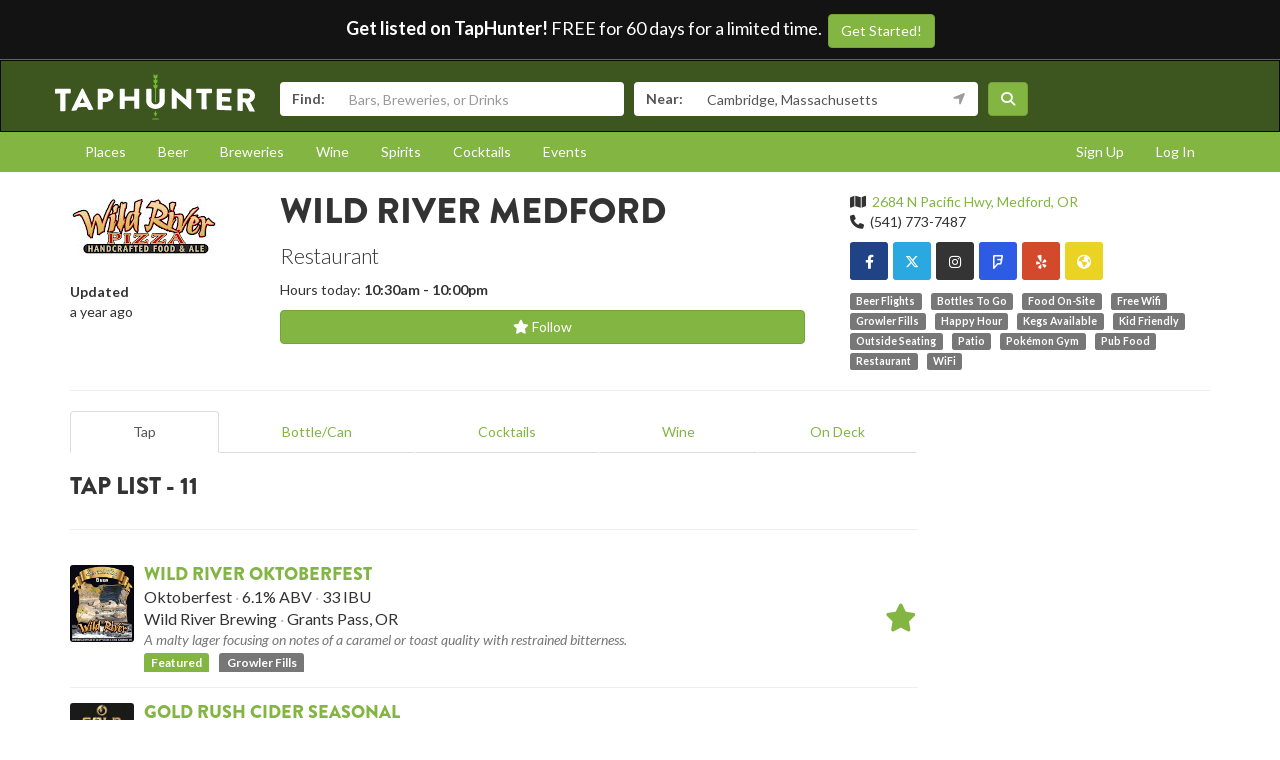

--- FILE ---
content_type: text/html; charset=utf-8
request_url: https://www.taphunter.com/location/wild-river-medford/5753075123617792
body_size: 11989
content:






<!DOCTYPE html>
<html lang="en"><head prefix="og: http://ogp.me/ns# fb: http://ogp.me/ns/fb# website: http://ogp.me/ns/website#"><meta charset="utf-8"><meta http-equiv="X-UA-Compatible" content="IE=edge"><meta name="viewport" content="width=device-width, initial-scale=1"><meta property="fb:app_id" content="132562649599" /><meta name="twitter:app:country" content="US" /><meta name="twitter:app:name:iphone" content="TapHunter - Find Beer, Spirits, & More" /><meta name="twitter:app:id:iphone" content="512023104" /><meta name="twitter:app:name:googleplay" content="TapHunter" /><meta name="twitter:app:id:googleplay" content="com.taphunter.webbased" /><meta itemprop="market" content="boston" /><meta name="description" content="Live drink menu of Wild River Medford - including Wild River Oktoberfest, Gold Rush Cider Seasonal, and Wild River Black Hops IPA"><link rel="canonical" href="https://www.taphunter.com/location/wild-river-medford/5753075123617792" /><meta property="og:url" content="https://www.taphunter.com/location/wild-river-medford/5753075123617792" /><meta property="og:title" content="Wild River Medford Restaurant in Medford - Menu" /><meta property="og:description" content="Live menu of Wild River Medford - including Wild River Oktoberfest, Gold Rush Cider Seasonal, and Wild River Black Hops IPA" /><meta property="og:updated_time" content="2025-01-19" /><meta name="twitter:card" content="summary" /><meta name="twitter:site" content="@taphunter" /><meta name="twitter:title" content="Follow Wild River Medford on TapHunter" /><meta name="twitter:description" content="See Wild River Medford's drink menu and follow them to stay up to date with their list." /><meta name="twitter:image" content="https://lh3.googleusercontent.com/3T8-VctxvM1cc3GCVHOqF1Vtwf45_0j_g8IkFwz4Qg_rDHAsQBgoQCmUu-uwiUMc49Aeniz8laqV4SVpvXOmci14DpiULg=s750" /><meta itemprop="location-key" content="ahJzfnRoZXRhcGh1bnRlci1ocmRyHwsSEnRhcGh1bnRlcl9sb2NhdGlvbhiAgPD4woycCgw" /><meta itemprop="location-id" content="5753075123617792" /><script type="application/ld+json">
		{
 "@context": "http://schema.org",
 "@type": "BarOrPub",
 "address": "2684 N Pacific Hwy, Medford, OR",
 "geo": "42.3493843,-122.8906665",
 "logo": "https://lh3.googleusercontent.com/3T8-VctxvM1cc3GCVHOqF1Vtwf45_0j_g8IkFwz4Qg_rDHAsQBgoQCmUu-uwiUMc49Aeniz8laqV4SVpvXOmci14DpiULg=s150",
 "name": "Wild River Medford",
 "telephone": "(541) 773-7487",
 "url": "https://www.taphunter.com/location/wild-river-medford/5753075123617792"
}
	</script><meta property="og:image" content="https://lh3.googleusercontent.com/3T8-VctxvM1cc3GCVHOqF1Vtwf45_0j_g8IkFwz4Qg_rDHAsQBgoQCmUu-uwiUMc49Aeniz8laqV4SVpvXOmci14DpiULg=s750?fbrefresh=2025-01-19"/><title>Wild River Medford - Restaurant in Medford - Menu - TapHunter</title><script src="//use.typekit.net/oge1rtx.js"></script><script>try{Typekit.load();}catch(e){}</script><script>
			window.GEOPOINT = {
				lat: 42.3646,
				lng: -71.1028
			};
		</script><link href="/static/collected/publicweb.55fe37a197f5.css" rel="stylesheet" type="text/css"><link rel="apple-touch-icon" href="/static/images/appicons/appicon-60.png"><link rel="apple-touch-icon" sizes="76x76" href="/static/images/appicons/appicon-76.png"><link rel="apple-touch-icon" sizes="120x120" href="/static/images/appicons/appicon-60@2x.png"><link rel="apple-touch-icon" sizes="152x152" href="/static/images/appicons/appicon-76@2x.png"><!-- Google Tag Manager --><script>(function(w,d,s,l,i){w[l]=w[l]||[];w[l].push({'gtm.start':
new Date().getTime(),event:'gtm.js'});var f=d.getElementsByTagName(s)[0],
j=d.createElement(s),dl=l!='dataLayer'?'&l='+l:'';j.async=true;j.src=
'https://www.googletagmanager.com/gtm.js?id='+i+dl;f.parentNode.insertBefore(j,f);
})(window,document,'script','dataLayer','GTM-NNT2DX');</script><!-- End Google Tag Manager --><script src="https://www.google.com/recaptcha/api.js"></script></head><body><!-- Google Tag Manager (noscript) --><noscript><iframe src="https://www.googletagmanager.com/ns.html?id=GTM-NNT2DX"
height="0" width="0" style="display:none;visibility:hidden"></iframe></noscript><!-- End Google Tag Manager (noscript) --><header id="header"><div class="header-cta"><span id="b2b-cta-text"><strong>Get listed on TapHunter!</strong> FREE for 60 days for a limited time. &nbsp;</span><span><a href="/get-listed/start?promo_code=covid60" class="btn btn-primary gtm-link">Get Started!</a></span></div><nav class="navbar navbar-inverse navbar-green"><div class="container"><div class="navbar-header"><button type="button" class="navbar-toggle collapsed" data-toggle="collapse" data-target="#navbar" aria-expanded="false" aria-controls="navbar"><span class="sr-only">Toggle navigation</span><span class="icon-bar"></span><span class="icon-bar"></span><span class="icon-bar"></span></button><a class="navbar-brand" href="/location/"></a></div><div id="navbar" class="navbar-collapse collapse"><form id="searchform" action="/search/"><div class="input-group"><span class="input-group-addon">Find:</span><input class="form-control" name="search" placeholder="Bars, Breweries, or Drinks" ></div><div class="input-group"><span class="input-group-addon">Near:</span><input class="form-control" name="near" placeholder="City, State, or Zip" value="Cambridge, Massachusetts"><span class="input-group-addon"><button type="button" class="btn btn-link geolocation-and-search gtm-track-click" data-gtm-label="Current Location" data-loading-text="<span class='fa fa-spin fa-spinner'></span>" data-error-text="<span class='fa fa-exclamation-triangle'></span>"><span class="fa fa-location-arrow"></span></button></span></div><button class="btn btn-primary"><i class="fa fa-search"></i></button></form></div><!--/.navbar-collapse --></div></nav></header><div role="navigation" id="subnavigation"><div class="container"><ul class="nav nav-pills"><li role="presentation"><a href="/search/?type=locations&near=Cambridge%2C%20Massachusetts">Places</a></li><li role="presentation"><a href="/search/?type=beers&near=Cambridge%2C%20Massachusetts">Beer</a></li><li role="presentation"><a href="/search/?type=breweries&near=Cambridge%2C%20Massachusetts">Breweries</a></li><li role="presentation"><a href="/search/?type=wines&near=Cambridge%2C%20Massachusetts">Wine</a></li><li role="presentation"><a href="/search/?type=spirits&near=Cambridge%2C%20Massachusetts">Spirits</a></li><li role="presentation"><a href="/search/?type=cocktails&near=Cambridge%2C%20Massachusetts">Cocktails</a></li><li role="presentation"><a href="/search/?type=events&near=Cambridge%2C%20Massachusetts">Events</a></li><li role="presentation" class="pull-right"><a href="/u/login/">Log In</a></li><li role="presentation" class="pull-right"><a href="/u/signup/">Sign Up</a></li></ul></div></div><div class="container"><div class="detailview"><div data-location-key="ahJzfnRoZXRhcGh1bnRlci1ocmRyHwsSEnRhcGh1bnRlcl9sb2NhdGlvbhiAgPD4woycCgw" data-location-id="5753075123617792"><div class="row"><div class="col-xs-12 col-sm-6 col-sm-push-2"><!-- displayed only on mobile --><div class="col-xs-12 visible-xs"><img class="img-responsive logo" src="https://lh3.googleusercontent.com/3T8-VctxvM1cc3GCVHOqF1Vtwf45_0j_g8IkFwz4Qg_rDHAsQBgoQCmUu-uwiUMc49Aeniz8laqV4SVpvXOmci14DpiULg=s150" alt="Logo for Wild River Medford" /></div><div class="col-xs-12"><h1>Wild River Medford</h1><p class="lead half-margin-bottom">Restaurant</p><p><span>Hours today: <strong>10:30am - 10:00pm</strong></span></p><div class="buttons"><a href="/user/follow/location/5753075123617792" class="btn btn-block btn-primary"><span class="follow fa fa-star-o" title="Login and follow Wild River Medford"></span> Follow</a></div></div></div><div class="col-xs-12 col-sm-2 col-sm-pull-6"><div class="row"><!-- hidden from mobile --><div class="col-sm-12 hidden-xs"><img class="img-responsive logo" src="https://lh3.googleusercontent.com/3T8-VctxvM1cc3GCVHOqF1Vtwf45_0j_g8IkFwz4Qg_rDHAsQBgoQCmUu-uwiUMc49Aeniz8laqV4SVpvXOmci14DpiULg=s150" alt="Logo for Wild River Medford" /></div><div class="col-xs-12"><hr class="visible-xs" /><br class="hidden-xs" /><b>Updated</b><br class="hidden-xs" />
						
							a year ago
							<br /><br class="hidden-xs" /></div></div></div><div class="col-xs-12 col-sm-4 secondary"><ul class="list-unstyled"><li><span class="fa fa-map"></span>&nbsp; <a href="http://maps.google.com/maps?q=2684%20N%20Pacific%20Hwy%2C%20Medford%2C%20OR" target="_blank" class="gtm-location-event" data-gtm-label="openmap">2684 N Pacific Hwy, Medford, OR</a></li><li><span class="fa fa-phone"></span><span>&nbsp; </span><span>(541) 773-7487</span></li></ul><ul class="social list-unstyled"><li class="facebook"><a href="http://www.facebook.com/wildrivermedford/" title="Facebook" target="_blank" class="btn grey-button gtm-location-event" data-gtm-label="facebook"><span class="fa fa-facebook"></span></a></li><li class="twitter"><a href="http://twitter.com/MedfordWR" title="Twitter" target="_blank" class="btn grey-button gtm-location-event" data-gtm-label="twitter"><span class="fa-brands fa-x-twitter"></span></a></li><li class="instagram"><a href="http://instagram.com/MedfordWR" title="Instagram" target="_blank" class="btn grey-button gtm-location-event" data-gtm-label="instagram"><span class="fa fa-instagram"></span></a></li><li class="foursquare"><a href="https://foursquare.com/v/Wild-River-Medford/4b46df5af964a5201d2926e3" title="Foursquare" target="_blank" class="btn grey-button gtm-location-event" data-gtm-label="foursquare"><span class="fa fa-foursquare"></span></a></li><li class="yelp"><a href="https://www.yelp.com/biz/wild-river-medford-medford" title="Yelp" target="_blank" class="btn grey-button gtm-location-event" data-gtm-label="yelp"><span class="fa fa-yelp"></span></a></li><li class="website"><a href="http://www.wildriverbrewing.com" target="_blank" title="Open Website" class="btn grey-button gtm-location-event" data-gtm-label="website"><span class="fa fa-globe"></span></a></li></ul><div class="tertiary"><span class="label label-default">Beer Flights</span> &nbsp;
						
							<span class="label label-default">Bottles To Go</span> &nbsp;
						
							<span class="label label-default">Food On-Site</span> &nbsp;
						
							<span class="label label-default">Free Wifi</span> &nbsp;
						
							<span class="label label-default">Growler Fills</span> &nbsp;
						
							<span class="label label-default">Happy Hour</span> &nbsp;
						
							<span class="label label-default">Kegs Available</span> &nbsp;
						
							<span class="label label-default">Kid Friendly</span> &nbsp;
						
							<span class="label label-default">Outside Seating</span> &nbsp;
						
							<span class="label label-default">Patio</span> &nbsp;
						
							<span class="label label-default">Pokémon Gym</span> &nbsp;
						
							<span class="label label-default">Pub Food</span> &nbsp;
						
							<span class="label label-default">Restaurant</span> &nbsp;
						
							<span class="label label-default">WiFi</span> &nbsp;
						
					</div></div></div><hr /><div id="content-tabs" class="row"><div class="col-xs-12 col-sm-9"><!-- Nav tabs --><ul class="nav nav-tabs nav-justified tabs-dark-grey-green" role="tablist"><li role="presentation" class="active"><a href="#tab_tap" role="tab" data-toggle="tab">Tap</a></li><li role="presentation" ><a href="#tab_bottle" role="tab" data-toggle="tab">Bottle/Can</a></li><li role="presentation"><a href="#tab_cocktails" role="tab" data-toggle="tab">Cocktails</a></li><li role="presentation"><a href="#tab_wine" role="tab" data-toggle="tab">Wine</a></li><li role="presentation"><a href="#tab_ondeck" role="tab" data-toggle="tab">On Deck</a></li></ul><div class="tab-content"><!-- tap --><div role="tabpanel" class="tab-pane active" id="tab_tap"><div class="row"><div class="col-xs-12 col-sm-9"><h3>Tap List - 11</h3></div><div class="col-xs-12 col-sm-3"></div></div><div class="row"><div class="col-xs-12"><hr class="thin" /></div></div><div class="row"><div class="col-xs-12"><div class="media listrow " data-type="locbeer" data-key="ahJzfnRoZXRhcGh1bnRlci1ocmRyJAsSF3RhcGh1bnRlcl9sb2NhdGlvbmJlZXJzGICAuMvE85UKDA"  data-location-id="5753075123617792"><div class="media-left"><img class="media-object" src="https://lh3.googleusercontent.com/BjEAjzYOUfIkf9Sdw5HqCZcckYQd-xWQ8GqwsrgyTwY5Xv3eE-0ZqwXgS-J8xRkIGRjg6VTLh-1bq_GHBrf--N1kx7ZL=s150" alt="Wild River Oktoberfest" /></div><div class="media-body"><h4 class="media-heading"><a href="/beer/wild-river-oktoberfest/5634503449772032">Wild River Oktoberfest</a></h4><p class="separated"><span>Oktoberfest</span><span>6.1%&nbsp;ABV</span><span>33&nbsp;IBU</span></p><p class="separated"><span>Wild River Brewing</span><span>Grants Pass, OR</span></p><p class="separated"></p><p class="text-muted small twolines"><em>A malty lager focusing on notes of a caramel or toast quality with restrained bitterness.</em></p><p class="tags"><span class="label label-primary">Featured</span><span class="label label-default">Growler Fills</span></p></div><div class="media-right media-middle"><a href="/user/follow/beer/ahJzfnRoZXRhcGh1bnRlci1ocmRyGwsSDnRhcGh1bnRlcl9iZWVyGICA8ITRkYEKDA"><span class="follow fa fa-2x fa-star-o" title="Login and follow Wild River Oktoberfest"></span></a></div></div><div class="media listrow " data-type="locbeer" data-key="ahJzfnRoZXRhcGh1bnRlci1ocmRyJAsSF3RhcGh1bnRlcl9sb2NhdGlvbmJlZXJzGICAuIih8dEIDA"  data-location-id="5753075123617792"><div class="media-left"><img class="media-object" src="https://lh3.googleusercontent.com/FV1gWfXFVf8gAK9BIgiZVax3L-k3lwj0yvaGib5x1tZjRIjeyFLWuFze8zH-2rt16M8FHBJspZeMXjFKvk6Af47cgq4Ieg=s150" alt="Gold Rush Cider Seasonal" /></div><div class="media-body"><h4 class="media-heading"><a href="/beer/gold-rush-cider-seasonal/6271107804823552">Gold Rush Cider Seasonal</a></h4><p class="separated"><span>Cider with Other Fruit</span><span>5.0%&nbsp;ABV</span></p><p class="separated"><span>Gold Rush Cider </span><span>Medford, OR</span></p><p class="separated"></p><p class="text-muted small twolines"><em>Like a white wine with complex flavors. The apple character must marry with the added fruit so that neither one dominates the other.</em></p><p class="tags"><span class="label label-default">Growler Fills</span></p></div><div class="media-right media-middle"><a href="/user/follow/beer/ahJzfnRoZXRhcGh1bnRlci1ocmRyGwsSDnRhcGh1bnRlcl9iZWVyGICAuIih8ZELDA"><span class="follow fa fa-2x fa-star-o" title="Login and follow Gold Rush Cider Seasonal"></span></a></div></div><div class="media listrow " data-type="locbeer" data-key="ahJzfnRoZXRhcGh1bnRlci1ocmRyJAsSF3RhcGh1bnRlcl9sb2NhdGlvbmJlZXJzGICA-Jn5xewIDA"  data-location-id="5753075123617792"><div class="media-left"><img class="media-object" src="https://lh3.googleusercontent.com/RzqIpQ25G2f1l_lI2f4HQhQn_ver_vF_ZfwBcONrAdyTGj9UOkD1aYBTkyssH0jDDIqccWPlJQkCAPnIWLZnlB1btwFfwxU=s150" alt="Wild River Black Hops IPA" /></div><div class="media-body"><h4 class="media-heading"><a href="/beer/wild-river-black-hops-ipa/4519230365761536">Wild River Black Hops IPA</a></h4><p class="separated"><span>Black IPA</span><span>7.9%&nbsp;ABV</span><span>80&nbsp;IBU</span></p><p class="separated"><span>Wild River Brewing</span><span>Grants Pass, OR</span></p><p class="separated"></p><p class="text-muted small twolines"><em>A dark, hop-forward beer with supportive malts that provides gentle supporting character paired with a smooth mouthfeel.</em></p><p class="tags"><span class="label label-default">Growler Fills</span></p></div><div class="media-right media-middle"><a href="/user/follow/beer/ahJzfnRoZXRhcGh1bnRlci1ocmRyGwsSDnRhcGh1bnRlcl9iZWVyGICA8IT1xoMIDA"><span class="follow fa fa-2x fa-star-o" title="Login and follow Wild River Black Hops IPA"></span></a></div></div><div class="media listrow " data-type="locbeer" data-key="ahJzfnRoZXRhcGh1bnRlci1ocmRyJAsSF3RhcGh1bnRlcl9sb2NhdGlvbmJlZXJzGICA8MT_nOALDA"  data-location-id="5753075123617792"><div class="media-left"><img class="media-object" src="https://lh3.googleusercontent.com/ul3C9LtINR_3GzEjslNOI_Phc3dAMqQi-aLO70zriDWxXZz_6JiaGX1yeJ5-GbRAOyg6mG5Oga6PT1gL69BHFn03EJn_=s150" alt="Wild River Double Eagle Imperial Stout" /></div><div class="media-body"><h4 class="media-heading"><a href="/beer/wild-river-double-eagle-imperial-stout/5067557029281792">Wild River Double Eagle Imperial Stout</a></h4><p class="separated"><span>Imperial Stout</span><span>8.4%&nbsp;ABV</span><span>60&nbsp;IBU</span></p><p class="separated"><span>Wild River Brewing</span><span>Grants Pass, OR</span></p><p class="separated"></p><p class="text-muted small twolines"><em>A big, intensely flavored dark ale that ends with a warming, bittersweet finish.</em></p><p class="tags"><span class="label label-default">Growler Fills</span></p></div><div class="media-right media-middle"><a href="/user/follow/beer/ahJzfnRoZXRhcGh1bnRlci1ocmRyGwsSDnRhcGh1bnRlcl9iZWVyGICA8ISpnYAJDA"><span class="follow fa fa-2x fa-star-o" title="Login and follow Wild River Double Eagle Imperial Stout"></span></a></div></div><div class="media listrow " data-type="locbeer" data-key="ahJzfnRoZXRhcGh1bnRlci1ocmRyJAsSF3RhcGh1bnRlcl9sb2NhdGlvbmJlZXJzGICAuKmFqrAIDA"  data-location-id="5753075123617792"><div class="media-left"><img class="media-object" src="https://lh3.googleusercontent.com/_LehhwkKVfgy2cknmqFCjDuBIiwrOVv3Bb7RHC9vi09FqcqfijbPikHN7DUUhFlLP9SZNXXn3y41lYP4fbWlVQUKsWdQmA=s150" alt="Wild River El Dorado IPA" /></div><div class="media-body"><h4 class="media-heading"><a href="/beer/wild-river-el-dorado-ipa/5725773728972800">Wild River El Dorado IPA</a></h4><p class="separated"><span>American IPA</span><span>5.6%&nbsp;ABV</span><span>55&nbsp;IBU</span></p><p class="separated"><span>Wild River Brewing</span><span>Grants Pass, OR</span></p><p class="separated"></p><p class="text-muted small twolines"><em>A bitter, moderately strong American pale ale that uses its clean, supporting malt to showcase its hop character.</em></p><p class="tags"></p></div><div class="media-right media-middle"><a href="/user/follow/beer/ahJzfnRoZXRhcGh1bnRlci1ocmRyGwsSDnRhcGh1bnRlcl9iZWVyGICAuKn58ZUKDA"><span class="follow fa fa-2x fa-star-o" title="Login and follow Wild River El Dorado IPA"></span></a></div></div><div class="media listrow " data-type="locbeer" data-key="ahJzfnRoZXRhcGh1bnRlci1ocmRyJAsSF3RhcGh1bnRlcl9sb2NhdGlvbmJlZXJzGICA6ICP6ogLDA"  data-location-id="5753075123617792"><div class="media-left"><img class="media-object" src="https://lh3.googleusercontent.com/ljS2vOGaAWPEew3s1hBmw4tUO_y3_DLbZKyfQ-crSted00sE0rVHcDYGhmKQtqmcmmpn6HXQ_D4dH6BjeeytdiiGtfl2F2o=s150" alt="Wild River Harbor Lights Kolsch-Style Ale" /></div><div class="media-body"><h4 class="media-heading"><a href="/beer/wild-river-harbor-lights-kolsch-style-ale/5675097064734720">Wild River Harbor Lights Kolsch-Style Ale</a></h4><p class="separated"><span>Kölsch</span><span>5.5%&nbsp;ABV</span><span>17&nbsp;IBU</span></p><p class="separated"><span>Wild River Brewing</span><span>Grants Pass, OR</span></p><p class="separated"></p><p class="text-muted small twolines"><em>A crisp, clear beer balanced with subtle fruit and hop characters.</em></p><p class="tags"><span class="label label-default">Growler Fills</span></p></div><div class="media-right media-middle"><a href="/user/follow/beer/ahJzfnRoZXRhcGh1bnRlci1ocmRyGwsSDnRhcGh1bnRlcl9iZWVyGICA8ISIr4oKDA"><span class="follow fa fa-2x fa-star-o" title="Login and follow Wild River Harbor Lights Kolsch-Style Ale"></span></a></div></div><div class="media listrow " data-type="locbeer" data-key="ahJzfnRoZXRhcGh1bnRlci1ocmRyJAsSF3RhcGh1bnRlcl9sb2NhdGlvbmJlZXJzGICAmPyezYIKDA"  data-location-id="5753075123617792"><div class="media-left"><img class="media-object" src="https://lh3.googleusercontent.com/Wr0UQIoEcnBBkjMvnNXEBfW6O-wXbp8cx6cU8LeNO8mdEYXfDPcn0bDVgLjKypVfDfDewPIrwxGcpe2Zhdvyv87sIPWCzB4wXGdXPOtjpPvT=s150" alt="Wild River Hazy IPA" /></div><div class="media-body"><h4 class="media-heading"><a href="/beer/wild-river-hazy-ipa/6405101982449664">Wild River Hazy IPA</a></h4><p class="separated"><span>Hazy IPA</span><span>6.0%&nbsp;ABV</span><span>45&nbsp;IBU</span></p><p class="separated"><span>Wild River Brewing</span><span>Grants Pass, OR</span></p><p class="separated"></p><p class="text-muted small twolines"><em>Big juicy hop aroma and flavor, low bitterness and malt flavor.</em></p><p class="tags"><span class="label label-default">Growler Fills</span></p></div><div class="media-right media-middle"><a href="/user/follow/beer/ahJzfnRoZXRhcGh1bnRlci1ocmRyGwsSDnRhcGh1bnRlcl9iZWVyGICAqKOArbALDA"><span class="follow fa fa-2x fa-star-o" title="Login and follow Wild River Hazy IPA"></span></a></div></div><div class="media listrow " data-type="locbeer" data-key="ahJzfnRoZXRhcGh1bnRlci1ocmRyJAsSF3RhcGh1bnRlcl9sb2NhdGlvbmJlZXJzGICA8KTcpMkKDA"  data-location-id="5753075123617792"><div class="media-left"><img class="media-object" src="https://lh3.googleusercontent.com/XENqvjtM6qIRv40_-Ph39jh05g_Oa9s5WMfqbMCu9CMLOIGBSyOXaydUIgFYOaBexAguXXzEbmtNWwZm-RrxkrngS63u0Cw=s150" alt="Wild River Honey Wheat" /></div><div class="media-body"><h4 class="media-heading"><a href="/beer/wild-river-honey-wheat/4847049650208768">Wild River Honey Wheat</a></h4><p class="separated"><span>American Wheat Beer</span><span>4.7%&nbsp;ABV</span><span>12&nbsp;IBU</span></p><p class="separated"><span>Wild River Brewing</span><span>Grants Pass, OR</span></p><p class="separated"></p><p class="text-muted small twolines"><em>A refreshing wheat beer that favors hoppy notes over yeast character.</em></p><p class="tags"><span class="label label-default">Growler Fills</span></p></div><div class="media-right media-middle"><a href="/user/follow/beer/ahJzfnRoZXRhcGh1bnRlci1ocmRyGwsSDnRhcGh1bnRlcl9iZWVyGICA8ITbi84IDA"><span class="follow fa fa-2x fa-star-o" title="Login and follow Wild River Honey Wheat"></span></a></div></div><div class="media listrow " data-type="locbeer" data-key="ahJzfnRoZXRhcGh1bnRlci1ocmRyJAsSF3RhcGh1bnRlcl9sb2NhdGlvbmJlZXJzGICAqIu-t90LDA"  data-location-id="5753075123617792"><div class="media-left"><img class="media-object" src="https://lh3.googleusercontent.com/6uDL6fe95OpzC5cylLZ2kC6qagp34JdOmxHLhxYSVZd-9vMdy6yxPpcpyA1BB1BkzcAHzELumiV2GFz0scq2Nap-06JmJA=s150" alt="Wild River Jerry&#x27;s IPA" /></div><div class="media-body"><h4 class="media-heading"><a href="/beer/wild-river-jerrys-ipa/4691163758592000">Wild River Jerry&#x27;s IPA</a></h4><p class="separated"><span>American IPA</span><span>6.3%&nbsp;ABV</span><span>65&nbsp;IBU</span></p><p class="separated"><span>Wild River Brewing</span><span>Grants Pass, OR</span></p><p class="separated"></p><p class="text-muted small twolines"><em>A bitter, moderately strong American pale ale that uses its clean, supporting malt to showcase its hop character.</em></p><p class="tags"><span class="label label-default">Growler Fills</span></p></div><div class="media-right media-middle"><a href="/user/follow/beer/ahJzfnRoZXRhcGh1bnRlci1ocmRyGwsSDnRhcGh1bnRlcl9iZWVyGICAqOvq0qoIDA"><span class="follow fa fa-2x fa-star-o" title="Login and follow Wild River Jerry&#x27;s IPA"></span></a></div></div><div class="media listrow " data-type="locbeer" data-key="ahJzfnRoZXRhcGh1bnRlci1ocmRyJAsSF3RhcGh1bnRlcl9sb2NhdGlvbmJlZXJzGICAuPWzhtsJDA"  data-location-id="5753075123617792"><div class="media-left"><img class="media-object" src="https://lh3.googleusercontent.com/_LehhwkKVfgy2cknmqFCjDuBIiwrOVv3Bb7RHC9vi09FqcqfijbPikHN7DUUhFlLP9SZNXXn3y41lYP4fbWlVQUKsWdQmA=s150" alt="Wild River Pineapple Grapefruit IIPA" /></div><div class="media-body"><h4 class="media-heading"><a href="/beer/wild-river-pineapple-grapefruit-iipa/4852452445519872">Wild River Pineapple Grapefruit IIPA</a></h4><p class="separated"><span>Triple IPA</span><span>12.0%&nbsp;ABV</span><span>75&nbsp;IBU</span></p><p class="separated"><span>Wild River Brewing</span><span>Grants Pass, OR</span></p><p class="separated"></p><p class="text-muted small twolines"><em>this fruited Triple IPA really gets your juices flowing. Pineapple and Grapefruit puree additions give this ale a tangy and citrus flavor. The tropical flavors from the Azacca hops pairs well with the fruit. This massive beer has it all and pulls no punches. Half-Pint pours only.</em></p><p class="tags"></p></div><div class="media-right media-middle"><a href="/user/follow/beer/ahJzfnRoZXRhcGh1bnRlci1ocmRyGwsSDnRhcGh1bnRlcl9iZWVyGICAuIL6qM8IDA"><span class="follow fa fa-2x fa-star-o" title="Login and follow Wild River Pineapple Grapefruit IIPA"></span></a></div></div><div class="media listrow " data-type="locbeer" data-key="ahJzfnRoZXRhcGh1bnRlci1ocmRyJAsSF3RhcGh1bnRlcl9sb2NhdGlvbmJlZXJzGICAuJr9se0LDA"  data-location-id="5753075123617792"><div class="media-left"><img class="media-object" src="https://lh3.googleusercontent.com/_LehhwkKVfgy2cknmqFCjDuBIiwrOVv3Bb7RHC9vi09FqcqfijbPikHN7DUUhFlLP9SZNXXn3y41lYP4fbWlVQUKsWdQmA=s150" alt="Wild River Red Rye Ale" /></div><div class="media-body"><h4 class="media-heading"><a href="/beer/wild-river-red-rye-ale/5878090408525824">Wild River Red Rye Ale</a></h4><p class="separated"><span>Alternative Grain Beer</span><span>7.5%&nbsp;ABV</span><span>75&nbsp;IBU</span></p><p class="separated"><span>Wild River Brewing</span><span>Grants Pass, OR</span></p><p class="separated"></p><p class="text-muted small twolines"><em>A Ale brewed using Malted Rye</em></p><p class="tags"><span class="label label-default">Growler Fills</span></p></div><div class="media-right media-middle"><a href="/user/follow/beer/ahJzfnRoZXRhcGh1bnRlci1ocmRyGwsSDnRhcGh1bnRlcl9iZWVyGICAiJb5wrgKDA"><span class="follow fa fa-2x fa-star-o" title="Login and follow Wild River Red Rye Ale"></span></a></div></div></div></div></div><!-- bottle --><div role="tabpanel" class="tab-pane " id="tab_bottle"><div class="row"><div class="col-xs-12 col-sm-9"><h3>Bottle List - 4</h3></div><div class="col-xs-12 col-sm-3"><!-- TODO: Figure out filters. --></div></div><div class="row"><div class="col-xs-12"><hr class="thin" /></div></div><div class="row"><div class="col-xs-12"><div class="media listrow " data-type="locbeer" data-key="ahJzfnRoZXRhcGh1bnRlci1ocmRyJAsSF3RhcGh1bnRlcl9sb2NhdGlvbmJlZXJzGICA8IzAq60KDA"  data-location-id="5753075123617792"><div class="media-left"><img class="media-object" src="https://lh3.googleusercontent.com/ul3C9LtINR_3GzEjslNOI_Phc3dAMqQi-aLO70zriDWxXZz_6JiaGX1yeJ5-GbRAOyg6mG5Oga6PT1gL69BHFn03EJn_=s150" alt="Wild River Double Eagle Imperial Stout" /></div><div class="media-body"><h4 class="media-heading"><a href="/beer/wild-river-double-eagle-imperial-stout/5067557029281792">Wild River Double Eagle Imperial Stout</a></h4><p class="separated"><span>Imperial Stout</span><span>8.4%&nbsp;ABV</span><span>60&nbsp;IBU</span></p><p class="separated"><span>Wild River Brewing</span><span>Grants Pass, OR</span></p><p class="separated"></p><p class="text-muted small twolines"><em>A big, intensely flavored dark ale that ends with a warming, bittersweet finish.</em></p><p class="tags"></p></div><div class="media-right media-middle"><a href="/user/follow/beer/ahJzfnRoZXRhcGh1bnRlci1ocmRyGwsSDnRhcGh1bnRlcl9iZWVyGICA8ISpnYAJDA"><span class="follow fa fa-2x fa-star-o" title="Login and follow Wild River Double Eagle Imperial Stout"></span></a></div></div><div class="media listrow " data-type="locbeer" data-key="ahJzfnRoZXRhcGh1bnRlci1ocmRyJAsSF3RhcGh1bnRlcl9sb2NhdGlvbmJlZXJzGICA8LTjiOgJDA"  data-location-id="5753075123617792"><div class="media-left"><img class="media-object" src="https://lh3.googleusercontent.com/ljS2vOGaAWPEew3s1hBmw4tUO_y3_DLbZKyfQ-crSted00sE0rVHcDYGhmKQtqmcmmpn6HXQ_D4dH6BjeeytdiiGtfl2F2o=s150" alt="Wild River Harbor Lights Kolsch-Style Ale" /></div><div class="media-body"><h4 class="media-heading"><a href="/beer/wild-river-harbor-lights-kolsch-style-ale/5675097064734720">Wild River Harbor Lights Kolsch-Style Ale</a></h4><p class="separated"><span>Kölsch</span><span>5.5%&nbsp;ABV</span><span>17&nbsp;IBU</span></p><p class="separated"><span>Wild River Brewing</span><span>Grants Pass, OR</span></p><p class="separated"></p><p class="text-muted small twolines"><em>A crisp, clear beer balanced with subtle fruit and hop characters.</em></p><p class="tags"></p></div><div class="media-right media-middle"><a href="/user/follow/beer/ahJzfnRoZXRhcGh1bnRlci1ocmRyGwsSDnRhcGh1bnRlcl9iZWVyGICA8ISIr4oKDA"><span class="follow fa fa-2x fa-star-o" title="Login and follow Wild River Harbor Lights Kolsch-Style Ale"></span></a></div></div><div class="media listrow " data-type="locbeer" data-key="ahJzfnRoZXRhcGh1bnRlci1ocmRyJAsSF3RhcGh1bnRlcl9sb2NhdGlvbmJlZXJzGICA2OT5jIgIDA"  data-location-id="5753075123617792"><div class="media-left"><img class="media-object" src="https://lh3.googleusercontent.com/Wr0UQIoEcnBBkjMvnNXEBfW6O-wXbp8cx6cU8LeNO8mdEYXfDPcn0bDVgLjKypVfDfDewPIrwxGcpe2Zhdvyv87sIPWCzB4wXGdXPOtjpPvT=s150" alt="Wild River Hazy IPA" /></div><div class="media-body"><h4 class="media-heading"><a href="/beer/wild-river-hazy-ipa/6405101982449664">Wild River Hazy IPA</a></h4><p class="separated"><span>Hazy IPA</span><span>6.0%&nbsp;ABV</span><span>45&nbsp;IBU</span></p><p class="separated"><span>Wild River Brewing</span><span>Grants Pass, OR</span></p><p class="separated"></p><p class="text-muted small twolines"><em>Big juicy hop aroma and flavor, low bitterness and malt flavor.</em></p><p class="tags"></p></div><div class="media-right media-middle"><a href="/user/follow/beer/ahJzfnRoZXRhcGh1bnRlci1ocmRyGwsSDnRhcGh1bnRlcl9iZWVyGICAqKOArbALDA"><span class="follow fa fa-2x fa-star-o" title="Login and follow Wild River Hazy IPA"></span></a></div></div><div class="media listrow " data-type="locbeer" data-key="ahJzfnRoZXRhcGh1bnRlci1ocmRyJAsSF3RhcGh1bnRlcl9sb2NhdGlvbmJlZXJzGICA8IzAq60JDA"  data-location-id="5753075123617792"><div class="media-left"><img class="media-object" src="https://lh3.googleusercontent.com/BXfO5ascNCwJG8_ajygFevnptJe8MNXWCX-Q2fNWXuTGIV5m565xIpYzk-Xr4poQkLwNxIwlPqtspKcB68-E7beNc9ga=s150" alt="Wild River India Pale Ale" /></div><div class="media-body"><h4 class="media-heading"><a href="/beer/wild-river-india-pale-ale/6610982383910912">Wild River India Pale Ale</a></h4><p class="separated"><span>American IPA</span><span>7.0%&nbsp;ABV</span><span>107&nbsp;IBU</span></p><p class="separated"><span>Wild River Brewing</span><span>Grants Pass, OR</span></p><p class="separated"></p><p class="text-muted small twolines"><em>A bitter, moderately strong American pale ale that uses its clean, supporting malt to showcase its hop character.</em></p><p class="tags"></p></div><div class="media-right media-middle"><a href="/user/follow/beer/ahJzfnRoZXRhcGh1bnRlci1ocmRyGwsSDnRhcGh1bnRlcl9iZWVyGICA8MT0lN8LDA"><span class="follow fa fa-2x fa-star-o" title="Login and follow Wild River India Pale Ale"></span></a></div></div></div></div></div><!-- spirits --><!-- wine --><div role="tabpanel" class="tab-pane" id="tab_wine"><div class="row"><div class="col-xs-12 col-sm-9"><h3>Wine - 4</h3></div></div><div class="row"><div class="col-xs-12"><hr class="thin" /></div></div><div class="row"><div class="col-xs-12"><div class="media listrow " data-type="locbev" data-key="ahJzfnRoZXRhcGh1bnRlci1ocmRyJAsSF2JldmF0b19sb2NhdGlvbmJldmVyYWdlGICAuLHW3IwJDA"  data-location-id="5753075123617792"><div class="media-left"><img class="media-object" src="/static/v3/images/photoDefault.png" alt="Peter William Tempranillo" /></div><div class="media-body"><h4 class="media-heading"><a href="/beverage/peter-william-tempranillo/4892386076262400">Peter William Tempranillo</a></h4><p class="separated"><span>Tempranillo</span></p><p class="separated"><span>Peter William</span><span>Oregon</span></p><p class="separated"><span>Glass:&nbsp;$10</span><span>Bottle:&nbsp;$40</span></p><p class="tags"><span class="label label-default">Vintage: 2018</span></p></div><div class="media-right media-middle"><a href="/user/follow/beverage/ahJzfnRoZXRhcGh1bnRlci1ocmRyHAsSD2JldmF0b19iZXZlcmFnZRiAgLixlrPYCAw"><span class="follow fa fa-2x fa-star-o" title="Login and follow Peter William Tempranillo"></span></a></div></div><div class="media listrow " data-type="locbev" data-key="ahJzfnRoZXRhcGh1bnRlci1ocmRyJAsSF2JldmF0b19sb2NhdGlvbmJldmVyYWdlGICAuIL04toJDA"  data-location-id="5753075123617792"><div class="media-left"><img class="media-object" src="/static/v3/images/photoDefault.png" alt="Whitetail Ridge Riesling" /></div><div class="media-body"><h4 class="media-heading"><a href="/beverage/whitetail-ridge-riesling/6422178435039232">Whitetail Ridge Riesling</a></h4><p class="separated"><span>Riesling</span><span>10%</span></p><p class="separated"><span>Whitetail Ridge</span><span>Umpqua Valley, OR</span></p><p class="separated"><span>Glass:&nbsp;$7</span><span>Bottle:&nbsp;$30</span></p><p class="text-muted small twolines"><em>Light white wine with flavors of pineapple, apricot, lemon, and lime.</em></p><p class="tags"><span class="label label-default">Vintage: 2019</span></p></div><div class="media-right media-middle"><a href="/user/follow/beverage/ahJzfnRoZXRhcGh1bnRlci1ocmRyHAsSD2JldmF0b19iZXZlcmFnZRiAgLiC_520Cww"><span class="follow fa fa-2x fa-star-o" title="Login and follow Whitetail Ridge Riesling"></span></a></div></div><div class="media listrow " data-type="locbev" data-key="ahJzfnRoZXRhcGh1bnRlci1ocmRyJAsSF2JldmF0b19sb2NhdGlvbmJldmVyYWdlGICAuLrRr6cKDA"  data-location-id="5753075123617792"><div class="media-left"><img class="media-object" src="/static/v3/images/photoDefault.png" alt="Wilderness Red" /></div><div class="media-body"><h4 class="media-heading"><a href="/beverage/wilderness-red/5811906638381056">Wilderness Red</a></h4><p class="separated"><span>Red Blend</span><span>14.3%</span></p><p class="separated"><span>Schmidt Family</span><span>Applegate Valley, OR</span></p><p class="separated"><span>Glass:&nbsp;$7</span></p><p class="text-muted small twolines"><em>Schmidt Family Vineyard- Red blend with notes of blue fruits, tobacco and earthy spice</em></p><p class="tags"></p></div><div class="media-right media-middle"><a href="/user/follow/beverage/ahJzfnRoZXRhcGh1bnRlci1ocmRyHAsSD2JldmF0b19iZXZlcmFnZRiAgJi137ypCgw"><span class="follow fa fa-2x fa-star-o" title="Login and follow Wilderness Red"></span></a></div></div><div class="media listrow " data-type="locbev" data-key="ahJzfnRoZXRhcGh1bnRlci1ocmRyJAsSF2JldmF0b19sb2NhdGlvbmJldmVyYWdlGICAuLrU_ZAKDA"  data-location-id="5753075123617792"><div class="media-left"><img class="media-object" src="/static/v3/images/photoDefault.png" alt="Wilderness White" /></div><div class="media-body"><h4 class="media-heading"><a href="/beverage/wilderness-white/5045539960651776">Wilderness White</a></h4><p class="separated"><span>White</span></p><p class="separated"><span>Schmidt Family</span><span>Applegate Valley, OR</span></p><p class="separated"><span>Glass:&nbsp;$7</span></p><p class="text-muted small twolines"><em>Schmidt Family Vineyards- white blend balancing the crispness of a Sauvignon Blanc with the full complexity of a Chardonnay</em></p><p class="tags"></p></div><div class="media-right media-middle"><a href="/user/follow/beverage/ahJzfnRoZXRhcGh1bnRlci1ocmRyHAsSD2JldmF0b19iZXZlcmFnZRiAgLiIxZz7CAw"><span class="follow fa fa-2x fa-star-o" title="Login and follow Wilderness White"></span></a></div></div></div></div></div><!-- cocktails --><div role="tabpanel" class="tab-pane" id="tab_cocktails"><div class="row"><div class="col-xs-12 col-sm-9"><h3>Cocktails - 8</h3></div></div><div class="row"><div class="col-xs-12"><hr class="thin" /></div></div><div class="row"><div class="col-xs-12"><div class="media listrow " data-type="cocktail" data-key="ahJzfnRoZXRhcGh1bnRlci1ocmRyHAsSD2JldmF0b19jb2NrdGFpbBiAgPCE9fHwCww"><div class="media-left"><img class="media-object" src="/static/v3/images/photoDefault.png" alt="Beach Ball" /></div><div class="media-body"><h4 class="media-heading">Beach Ball</h4></div></div><div class="media listrow " data-type="cocktail" data-key="ahJzfnRoZXRhcGh1bnRlci1ocmRyHAsSD2JldmF0b19jb2NrdGFpbBiAgPD4zZWICAw"><div class="media-left"><img class="media-object" src="/static/v3/images/photoDefault.png" alt="Bloody Mary" /></div><div class="media-body"><h4 class="media-heading">Bloody Mary</h4></div></div><div class="media listrow " data-type="cocktail" data-key="ahJzfnRoZXRhcGh1bnRlci1ocmRyHAsSD2JldmF0b19jb2NrdGFpbBiAgPDElp7HCAw"><div class="media-left"><img class="media-object" src="/static/v3/images/photoDefault.png" alt="Blue Monkey" /></div><div class="media-body"><h4 class="media-heading">Blue Monkey</h4></div></div><div class="media listrow " data-type="cocktail" data-key="ahJzfnRoZXRhcGh1bnRlci1ocmRyHAsSD2JldmF0b19jb2NrdGFpbBiAgPCEkdelCQw"><div class="media-left"><img class="media-object" src="/static/v3/images/photoDefault.png" alt="Class 5 Long Island" /></div><div class="media-body"><h4 class="media-heading">Class 5 Long Island</h4></div></div><div class="media listrow " data-type="cocktail" data-key="ahJzfnRoZXRhcGh1bnRlci1ocmRyHAsSD2JldmF0b19jb2NrdGFpbBiAgPCE8tSXCww"><div class="media-left"><img class="media-object" src="/static/v3/images/photoDefault.png" alt="Green Thing" /></div><div class="media-body"><h4 class="media-heading">Green Thing</h4></div></div><div class="media listrow " data-type="cocktail" data-key="ahJzfnRoZXRhcGh1bnRlci1ocmRyHAsSD2JldmF0b19jb2NrdGFpbBiAgPCEtMidCAw"><div class="media-left"><img class="media-object" src="/static/v3/images/photoDefault.png" alt="Marionberry Lemon Drop" /></div><div class="media-body"><h4 class="media-heading">Marionberry Lemon Drop</h4></div></div><div class="media listrow " data-type="cocktail" data-key="ahJzfnRoZXRhcGh1bnRlci1ocmRyHAsSD2JldmF0b19jb2NrdGFpbBiAgPCE5qHrCww"><div class="media-left"><img class="media-object" src="/static/v3/images/photoDefault.png" alt="Medford Marvelous Mojito" /></div><div class="media-body"><h4 class="media-heading">Medford Marvelous Mojito</h4></div></div><div class="media listrow " data-type="cocktail" data-key="ahJzfnRoZXRhcGh1bnRlci1ocmRyHAsSD2JldmF0b19jb2NrdGFpbBiAgPD41-e0CQw"><div class="media-left"><img class="media-object" src="/static/v3/images/photoDefault.png" alt="Plateau Margarita" /></div><div class="media-body"><h4 class="media-heading">Plateau Margarita</h4></div></div></div></div></div><!-- events --><!-- ondeck --><div role="tabpanel" class="tab-pane" id="tab_ondeck"><div class="row"><div class="col-xs-12 col-sm-9"><h3>On Deck - 6</h3></div><div class="col-xs-12 col-sm-3"><!-- TODO: Figure out filters. --></div></div><div class="row"><div class="col-xs-12"><hr class="thin" /></div></div><div class="row"><div class="media listrow " data-type="locbeer" data-key="ahJzfnRoZXRhcGh1bnRlci1ocmRyKQsSHHRhcGh1bnRlcl9mdXR1cmVsb2NhdGlvbmJlZXIYgICYn_ybjggM"  data-location-id="5753075123617792"><div class="media-left"><img class="media-object" src="https://lh3.googleusercontent.com/FV1gWfXFVf8gAK9BIgiZVax3L-k3lwj0yvaGib5x1tZjRIjeyFLWuFze8zH-2rt16M8FHBJspZeMXjFKvk6Af47cgq4Ieg=s150" alt="Gold Rush Cider Apricot Cider" /></div><div class="media-body"><h4 class="media-heading"><a href="/beer/gold-rush-cider-apricot-cider/4857132367347712">Gold Rush Cider Apricot Cider</a></h4><p class="separated"><span>Common Cider</span><span>6.9%&nbsp;ABV</span></p><p class="separated"><span>Gold Rush Cider </span><span>Medford, OR</span></p><p class="text-muted small twolines"><em>A refreshing drink with medium body and wine-like apple flavor.</em></p><p class="tags"><span class="label label-primary">Featured</span><span class="label label-default">Growler Fills</span></p></div><div class="media-right media-middle"><a href="/user/follow/beer/ahJzfnRoZXRhcGh1bnRlci1ocmRyGwsSDnRhcGh1bnRlcl9iZWVyGICAiIuUsdAIDA"><span class="follow fa fa-2x fa-star-o" title="Login and follow Gold Rush Cider Apricot Cider"></span></a></div></div><div class="media listrow " data-type="locbeer" data-key="ahJzfnRoZXRhcGh1bnRlci1ocmRyKQsSHHRhcGh1bnRlcl9mdXR1cmVsb2NhdGlvbmJlZXIYgICYtayA_QsM"  data-location-id="5753075123617792"><div class="media-left"><img class="media-object" src="https://lh3.googleusercontent.com/FV1gWfXFVf8gAK9BIgiZVax3L-k3lwj0yvaGib5x1tZjRIjeyFLWuFze8zH-2rt16M8FHBJspZeMXjFKvk6Af47cgq4Ieg=s150" alt="Gold Rush Cider Table Rock Cider" /></div><div class="media-body"><h4 class="media-heading"><a href="/beer/gold-rush-cider-table-rock-cider/5347977377611776">Gold Rush Cider Table Rock Cider</a></h4><p class="separated"><span>Fruit Cider</span><span>6.9%&nbsp;ABV</span></p><p class="separated"><span>Gold Rush Cider </span><span>Medford, OR</span></p><p class="text-muted small twolines"><em>Like a dry wine with complex flavors. The apple character marries with the added fruit to create a balanced flavor. </em></p><p class="tags"><span class="label label-default">Growler Fills</span></p></div><div class="media-right media-middle"><a href="/user/follow/beer/ahJzfnRoZXRhcGh1bnRlci1ocmRyGwsSDnRhcGh1bnRlcl9iZWVyGICA8J7Q_r8JDA"><span class="follow fa fa-2x fa-star-o" title="Login and follow Gold Rush Cider Table Rock Cider"></span></a></div></div><div class="media listrow " data-type="locbeer" data-key="ahJzfnRoZXRhcGh1bnRlci1ocmRyKQsSHHRhcGh1bnRlcl9mdXR1cmVsb2NhdGlvbmJlZXIYgICo35fhpwoM"  data-location-id="5753075123617792"><div class="media-left"><img class="media-object" src="https://lh3.googleusercontent.com/h8h_k6Hvp6UKvi6wYvwDM2gI9_3V4_ZrBxgWovWnu6fpgazeGsGWJl9StdelciChwqZiStZzWn0X2EGGfrCbXE5HhUqAdOQ=s150" alt="Wild River Bohemian Pilsener" /></div><div class="media-body"><h4 class="media-heading"><a href="/beer/wild-river-bohemian-pilsener/5069467081768960">Wild River Bohemian Pilsener</a></h4><p class="separated"><span>Bohemian Pilsener</span><span>5.1%&nbsp;ABV</span><span>45&nbsp;IBU</span></p><p class="separated"><span>Wild River Brewing</span><span>Grants Pass, OR</span></p><p class="text-muted small twolines"><em>A gold-colored, light-bodied German-style beer with crisp, floral hop aroma.</em></p><p class="tags"></p></div><div class="media-right media-middle"><a href="/user/follow/beer/ahJzfnRoZXRhcGh1bnRlci1ocmRyGwsSDnRhcGh1bnRlcl9iZWVyGICA8MT01IAJDA"><span class="follow fa fa-2x fa-star-o" title="Login and follow Wild River Bohemian Pilsener"></span></a></div></div><div class="media listrow " data-type="locbeer" data-key="ahJzfnRoZXRhcGh1bnRlci1ocmRyKQsSHHRhcGh1bnRlcl9mdXR1cmVsb2NhdGlvbmJlZXIYgIC4uur7iAkM"  data-location-id="5753075123617792"><div class="media-left"><img class="media-object" src="https://lh3.googleusercontent.com/_LehhwkKVfgy2cknmqFCjDuBIiwrOVv3Bb7RHC9vi09FqcqfijbPikHN7DUUhFlLP9SZNXXn3y41lYP4fbWlVQUKsWdQmA=s150" alt="Wild River Extra Pale Ale" /></div><div class="media-body"><h4 class="media-heading"><a href="/beer/wild-river-extra-pale-ale/5951052783943680">Wild River Extra Pale Ale</a></h4><p class="separated"><span>American Pale Ale</span><span>5.0%&nbsp;ABV</span></p><p class="separated"><span>Wild River Brewing</span><span>Grants Pass, OR</span></p><p class="text-muted small twolines"><em>A moderate, refreshing ale with noticeable hop aroma balanced by supporting malt flavors.</em></p><p class="tags"><span class="label label-default">Growler Fills</span></p></div><div class="media-right media-middle"><a href="/user/follow/beer/ahJzfnRoZXRhcGh1bnRlci1ocmRyGwsSDnRhcGh1bnRlcl9iZWVyGICA6Jm3jskKDA"><span class="follow fa fa-2x fa-star-o" title="Login and follow Wild River Extra Pale Ale"></span></a></div></div><div class="media listrow " data-type="locbeer" data-key="ahJzfnRoZXRhcGh1bnRlci1ocmRyKQsSHHRhcGh1bnRlcl9mdXR1cmVsb2NhdGlvbmJlZXIYgIDY-avR_wsM"  data-location-id="5753075123617792"><div class="media-left"><img class="media-object" src="https://lh3.googleusercontent.com/_LehhwkKVfgy2cknmqFCjDuBIiwrOVv3Bb7RHC9vi09FqcqfijbPikHN7DUUhFlLP9SZNXXn3y41lYP4fbWlVQUKsWdQmA=s150" alt="Wild River Golden Lager" /></div><div class="media-body"><h4 class="media-heading"><a href="/beer/wild-river-golden-lager/6700955705409536">Wild River Golden Lager</a></h4><p class="separated"><span>American Lager</span><span>5.1%&nbsp;ABV</span><span>27&nbsp;IBU</span></p><p class="separated"><span>Wild River Brewing</span><span>Grants Pass, OR</span></p><p class="text-muted small twolines"><em>Pours Golden with a tight white head. Starting with pleasant malt aroma, leading to a smooth clean palate, and a briefly lingering malt.</em></p><p class="tags"></p></div><div class="media-right media-middle"><a href="/user/follow/beer/ahJzfnRoZXRhcGh1bnRlci1ocmRyGwsSDnRhcGh1bnRlcl9iZWVyGICA6KO9z_MLDA"><span class="follow fa fa-2x fa-star-o" title="Login and follow Wild River Golden Lager"></span></a></div></div><div class="media listrow " data-type="locbeer" data-key="ahJzfnRoZXRhcGh1bnRlci1ocmRyKQsSHHRhcGh1bnRlcl9mdXR1cmVsb2NhdGlvbmJlZXIYgICYr4yT4QsM"  data-location-id="5753075123617792"><div class="media-left"><img class="media-object" src="https://lh3.googleusercontent.com/_LehhwkKVfgy2cknmqFCjDuBIiwrOVv3Bb7RHC9vi09FqcqfijbPikHN7DUUhFlLP9SZNXXn3y41lYP4fbWlVQUKsWdQmA=s150" alt="Wild River Josies Blackberry Sour" /></div><div class="media-body"><h4 class="media-heading"><a href="/beer/wild-river-josies-blackberry-sour/4753272770789376">Wild River Josies Blackberry Sour</a></h4><p class="separated"><span>Mixed-Fermentation Sour Beer</span><span>5.0%&nbsp;ABV</span><span>7&nbsp;IBU</span></p><p class="separated"><span>Wild River Brewing</span><span>Grants Pass, OR</span></p><p class="text-muted small twolines"><em>A wild-fermented beer containing funky sour flavors and a variety of aromas</em></p><p class="tags"><span class="label label-default">Growler Fills</span></p></div><div class="media-right media-middle"><a href="/user/follow/beer/ahJzfnRoZXRhcGh1bnRlci1ocmRyGwsSDnRhcGh1bnRlcl9iZWVyGICAmPi44rgIDA"><span class="follow fa fa-2x fa-star-o" title="Login and follow Wild River Josies Blackberry Sour"></span></a></div></div></div></div></div><div id="location-detailview-leadgen" class="detailview-leadgen text-center"><strong>Get listed on TapHunter!</strong><p>FREE for 60 days for a limited time.</p><a href="/get-listed/start?promo_code=covid60" class="btn btn-sm btn-primary gtm-link">Get Started!</a></div></div><div class="col-xs-12 col-sm-3"><div id="location-photos"></div></div></div></div></div></div><footer id="footer"><div class="container"><div class="row"><!--Footer About Description --><div class="col-md-3 col-sm-6"><h4>Contact</h4><p></p><ul class="contact-list"><li><i class="fa fa-envelope-o"></i><a href="mailto:info@taphunter.com">info@taphunter.com</a></li></ul><!-- Start Social Links --><ul class="social"><li class="facebook"><a href="https://facebook.com/evergreenhq" target="_blank"><i class="fa fa-facebook"></i></a></li><li class="twitter"><a href="https://twitter.com/taphunter" target="_blank"><i class="fa-brands fa-x-twitter"></i></a></li><li class="instagram"><a href="https://instagram.com/evergreen.technology" target="_blank"><i class="fa fa-instagram"></i></a></li><li class="snapchat"><a href="https://www.snapchat.com/add/trytaphunter"><i class="fa fa-snapchat-ghost"></i></a></li></ul><!-- End Social Links	--></div><!-- End Footer About Description --><!-- Start Contact Details	--><div class="col-md-3 col-sm-6"><div class="contact-info"><h4>Company</h4><ul class="quick-links"><li><a href="https://www.evergreenhq.com/story/">About</a></li><li><a href="https://taphunter.workable.com/">Careers</a></li><li><a href="https://www.evergreenhq.com/blog/">Blog</a></li><li><a href="https://www.evergreenhq.com/privacy-policy/">Privacy Policy</a></li></ul></div><!-- End Contact Details	--></div><div class="col-md-3 col-sm-6"><div class="contact-info"><h4>For Business</h4><ul class="quick-links"><li><a href="https://www.evergreenhq.com/products/digital-drink-menu/" class="gtm-link">Digital Menus</a></li><li><a href="https://www.evergreenhq.com/products/print-menu/" class="gtm-link">Print Menus</a></li><li><a href="https://www.evergreenhq.com/products/inventory/" class="gtm-link">Inventory</a></li><li><a href="https://www.evergreenhq.com/products/social-media-tools/" class="gtm-link">Social Media</a></li><li><a href="https://www.evergreenhq.com/products/pos-integration/" class="gtm-link">POS Integration</a></li></ul></div></div><div class="col-md-3 col-sm-6 bottom-contact"><h4>Get the App</h4><ul class="appstores"><li class="apple"><a class="gtm-link" href="https://apps.apple.com/us/app/taphunter-find-beverages/id512023104" target="_blank">Download on the AppStore</a></li><li class="google"><a class="gtm-link" href="https://play.google.com/store/apps/details?id=com.taphunter.webbased&hl=en" target="_blank">Get it on Google Play</a></li></ul></div></div><div class="row city-links"><div class="col-xs-12 "><p class="text-center"><a href="/search/?near=San+Diego,+CA">San Diego</a> | 
					<a href="/search/?near=New+York,+NY">New York</a> | 
					<a href="/search/?near=Atlanta,+GA">Atlanta</a> | 
					<a href="/search/?near=San+Francisco,+CA">San Francisco</a> | 
					<a href="/search/?near=Charlotte,+NC">Charlotte</a> | 
					<a href="/search/?near=Chicago,+IL">Chicago</a> | 
					<a href="/search/?near=Dallas,+TX">Dallas</a> | 
					<a href="/search/?near=Denver,+CO">Denver</a> | 
					<a href="/search/?near=Houston,+TX">Houston</a> | 
					<a href="/search/?near=Orange+County,+CA">Orange County</a> | 
					<a href="/search/?near=Los+Angeles,+CA">Los Angeles</a> | 
					<a href="/search/more-cities/">More cities</a></p></div></div><div class="row"><div class="col-xs-12"><p>&copy; 2026 TapHunter</p></div></div></div></footer><script src="//cdnjs.cloudflare.com/ajax/libs/underscore.js/1.7.0/underscore-min.js"></script><script src="https://maps.googleapis.com/maps/api/js?key=AIzaSyAZkpuFS98PYHLvfFkiMVJt7G_BtMDS5S4&libraries=places"></script><script src="/static/collected/publicweb.758ce94312d9.js"></script><link rel="stylesheet" href="/static/js/jquery.appbanner/jquery.appbanner.css" type="text/css" media="screen" /><script src="/static/js/jquery.appbanner/jquery.appbanner.js"></script><script>
	fb_refresh_on_auth_login = false;
	window.fbAsyncInit = function() {
		FB.init({appId: '132562649599'
			, version: 'v2.0'
			, status: true
			, cookie: true
			, xfbml: true});
		FB.Event.subscribe('auth.logout', function(response) {
			window.location.reload();
		});
		FB.Event.subscribe('auth.login', function(response) {
			// If we're using the "login" button then we want to refresh the page.
			// If we're just updating a javascript auth token then we can pass that through ajax.
			if (fb_refresh_on_auth_login) {
				facebookLoginRedirect();
			} else {
				facebookRefreshTokenDebounced();
			}
		});
	};
	(function(d){
		var js, id = 'facebook-jssdk'; if (d.getElementById(id)) {return;}
		js = d.createElement('script'); js.id = id; js.async = true;
		js.src = "//connect.facebook.com/en_US/sdk.js";
		d.getElementsByTagName('head')[0].appendChild(js);
	}(document));
	function facebookLoginRedirect() {
		FB.getLoginStatus(function(response) {
			if (response.status === 'connected') {
				window.location.href = '/user/fbLogin?token='+response.authResponse.accessToken;
			}
		});
	}
	function facebookRefreshToken() {
		FB.getLoginStatus(function(response) {
			if (response.status === 'connected') {
				$.get("/user/ajax/fbToken", {token: response.authResponse.accessToken});
			}
		});
	}
	var facebookRefreshTokenDebounced = _.debounce(facebookRefreshToken, 1000, true);
</script><script type="text/javascript">

		$(document).ready(function() {

			$('.beersMore').click(function() {
				var clickedButton = $(this);
				clickedButton.hide();
				var loadingButton = $(this).parent().next();
				loadingButton.show();
				$.getJSON('/location/id/ahJzfnRoZXRhcGh1bnRlci1ocmRyHwsSEnRhcGh1bnRlcl9sb2NhdGlvbhiAgPD4woycCgw/more?type='+$(this).attr('data-beertype')+'&cursor='+$(this).attr('data-cursor'), function(data) {
					clickedButton.parent().before(data.responseHTML);
					loadingButton.hide();
					if (data.beersCursor != "") {
						clickedButton.attr('data-cursor',data.beersCursor);
						clickedButton.children('span').html(clickedButton.closest('.tap-in-full').find('.beerListEntry').length);
						clickedButton.show();
					}
				});
			});

			
			
				$("#location-photos").load("/ajax/locationPhotos/ahJzfnRoZXRhcGh1bnRlci1ocmRyHwsSEnRhcGh1bnRlcl9sb2NhdGlvbhiAgPD4woycCgw");
			

			
			$(document).on("click", "[data-load-more-cursor]", function(event) {
				event.preventDefault();
				var theButton = $(this);
				var url = '/location/id/' + theButton.closest('[data-location-key]').attr('data-location-key') + '/more';
				theButton.button('loading');
				$.get(url, {
						cursor: theButton.attr('data-load-more-cursor'),
						type: theButton.attr('data-load-more-type'),
					}).done(function(response) {
						var tab_pane = theButton.closest('.tab-pane');
						theButton.closest('.cursor-row').remove();
						tab_pane.append(response);
					}).fail(function() {
						theButton.button('error');
						setTimeout(function() {
							theButton.button('reset');
						}, 1000);
					});
			});

		});

	</script></body></html>
